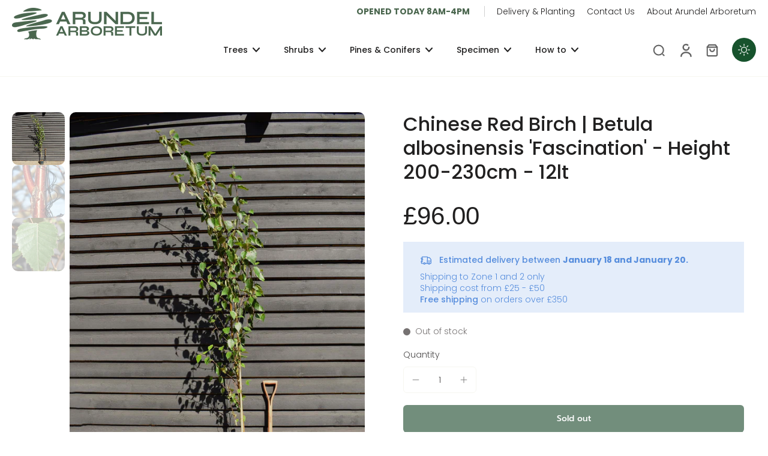

--- FILE ---
content_type: text/javascript
request_url: https://www.arundelarboretum.co.uk/cdn/shop/t/4/assets/recently-viewed.js?v=141387536230355286741732787950
body_size: -41
content:
window.Eurus.loadedScript.includes("recently-viewed.js")||(window.Eurus.loadedScript.push("recently-viewed.js"),requestAnimationFrame(()=>{document.addEventListener("alpine:init",()=>{Alpine.store("xProductRecently",{show:!1,productsToShow:0,productsToShowMax:10,init(){document.getElementById("shopify-section-recently-viewed")&&(this.productsToShow=document.getElementById("shopify-section-recently-viewed").getAttribute("x-products-to-show"))},showProductRecently(){localStorage.getItem("recently-viewed")?.length?this.show=!0:this.show=!1},setProduct(productViewed){let productList=[];if(localStorage.getItem("recently-viewed")?.length){productList=JSON.parse(localStorage.getItem("recently-viewed")),productList=[...productList.filter(p=>p!==productViewed)].filter((p,i)=>i<this.productsToShowMax),this.show=!0;let newData=[productViewed,...productList];localStorage.setItem("recently-viewed",JSON.stringify(newData))}else this.show=!1,localStorage.setItem("recently-viewed",JSON.stringify([productViewed]))},getProductRecently(sectionId,productId){let products=[];if(localStorage.getItem("recently-viewed")?.length)products=JSON.parse(localStorage.getItem("recently-viewed")),products=productId?[...products.filter(p=>p!==productId)]:products,products=products.slice(0,this.productsToShow);else return;const el=document.getElementById("shopify-section-recently-viewed");let query=products.map(value=>"id:"+value).join(" OR ");var search_url=`${Shopify.routes.root}search?section_id=${sectionId}&type=product&q=${query}`;fetch(search_url).then(response=>{if(!response.ok){var error=new Error(response.status);throw console.log(error),error}return response.text()}).then(text=>{const resultsMarkup=new DOMParser().parseFromString(text,"text/html").querySelector("#shopify-section-recently-viewed").innerHTML;el.innerHTML=resultsMarkup}).catch(error=>{throw error})},clearStory(){var result=confirm("Are you sure you want to clear your recently viewed products?");result===!0&&(localStorage.removeItem("recently-viewed"),this.show=!1)}})})}));
//# sourceMappingURL=/cdn/shop/t/4/assets/recently-viewed.js.map?v=141387536230355286741732787950
